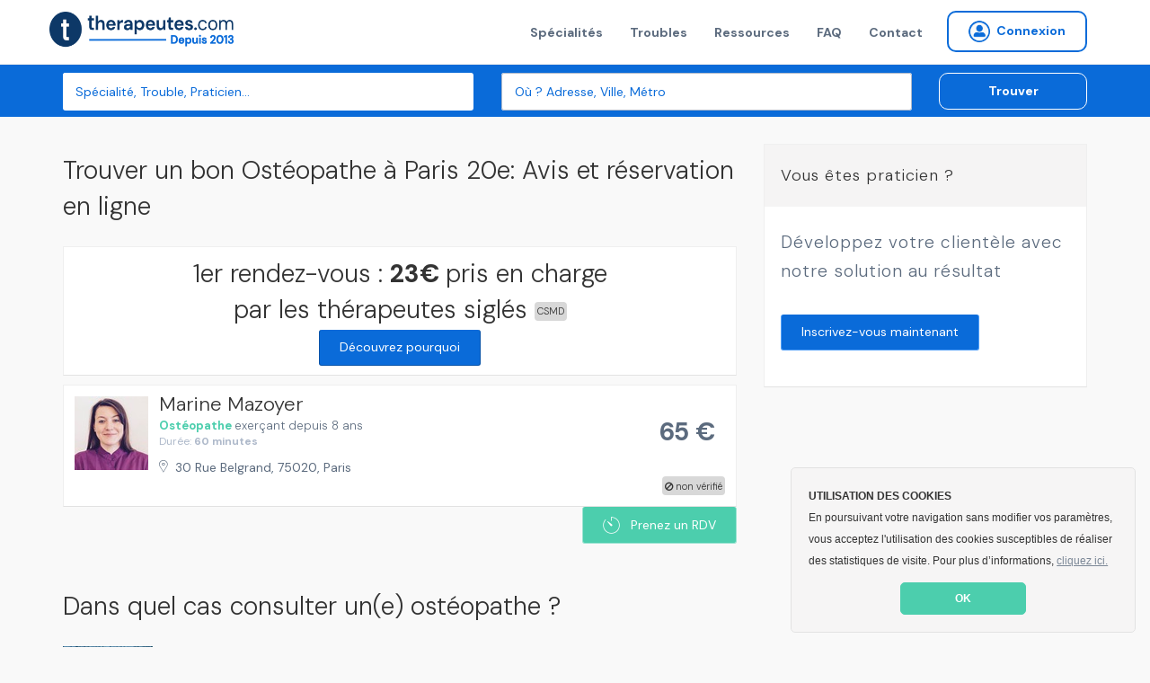

--- FILE ---
content_type: text/html; charset=utf-8
request_url: https://www.therapeutes.com/osteopathe/paris-20e
body_size: 7526
content:
<!DOCTYPE html>
<html lang='fr'>
<head>
<title>Trouvez un bon Ostéopathe à Paris 20e: TOP 10 du meilleur Ostéopathe à Paris 20e en 2026</title>

<link rel="stylesheet" media="screen" href="/assets/application-d96b3c1ff18bbb3c2a59b587761746b2b78cf2c51f37be2159f02bd25da8ce35.css" />
<link rel="shortcut icon" type="image/x-icon" href="/assets/favicon-c026cd05f09f92be1c952b8aeb446a53ecce30dd25535206396ca68eeb87b507.ico" />
<meta name="csrf-param" content="authenticity_token" />
<meta name="csrf-token" content="Tg0OC80blzKZh11JbZFx4z3JDCkMtq7vcVY9pruVvtAYBcriR7JKszzcnv4mbpc7GLXpJb7VcAPi9H7dSCm+nA==" />
<meta content='IE=edge' http-equiv='X-UA-Compatible'>
<meta content='width=device-width, initial-scale=1, minimum-scale=1, maximum-scale=1, user-scalable=0' name='viewport'>
<meta content='telephone=yes' name='format-detection'>
<meta charset='utf-8'>
<meta content='Bénéficiez d&#39;une prise en charge de 23€ avec votre Ostéopathe à Paris 20e sur Therapeutes.com' name='description'>
<meta content='pk_live_4PJzQzMtSId3YdiaBJ5WEA0d' name='stripe-key'>
<meta content='website' property='og:type'>
<meta content='Bénéficiez d&#39;une prise en charge de 23€ avec votre Ostéopathe à Paris 20e sur Therapeutes.com' property='og:description'>
<meta content='Trouvez un bon Ostéopathe à Paris 20e: TOP 10 du meilleur Ostéopathe à Paris 20e en 2026' property='og:title'>
<meta content='https://therapeutes.com/assets/homepage-3853f92ea706cd54e570c1996c56acd3f320c6ed52d74cae0d4afc351e42f6e3.png' property='og:image'>
<meta content='660437770697815' property='fb:app_id'>


<link href='//cdnjs.cloudflare.com/ajax/libs/cookieconsent2/3.0.3/cookieconsent.min.css' rel='stylesheet' type='text/css'>
<script src='//cdnjs.cloudflare.com/ajax/libs/cookieconsent2/3.0.3/cookieconsent.min.js'></script>
<script>
  window.addEventListener("load", function(){
  window.cookieconsent.initialise({
    "theme": "classic",
    "position": "bottom-right",
    "content": {
      "message": "<b>UTILISATION DES COOKIES</b><br>En poursuivant votre navigation sans modifier vos paramètres, vous acceptez l'utilisation des cookies susceptibles de réaliser des statistiques de visite. Pour plus d’informations,",
      "link": "cliquez ici.",
      "href": "/cookies",
      "dismiss": "OK"
    }
  })});
</script>


<!--[if lt IE 9]>
<script src="http://html5shiv.googlecode.com/svn/trunk/html5.js"></script>
<![endif]-->

</head>
<body data-page-identifier='results'>
<script>
jsonData  = {'pageCategory':'search','searchCategory':'osteopathie','searchLocation':'paris-20e'}
dataLayer = [ jsonData ];
</script>
<!-- Google Tag Manager -->
<noscript><iframe src="//www.googletagmanager.com/ns.html?id=GTM-NHGSBF"
height="0" width="0" style="display:none;visibility:hidden"></iframe></noscript>
<script>(function(w,d,s,l,i){w[l]=w[l]||[];w[l].push({'gtm.start':
new Date().getTime(),event:'gtm.js'});var f=d.getElementsByTagName(s)[0],
j=d.createElement(s),dl=l!='dataLayer'?'&l='+l:'';j.async=true;j.src=
'//www.googletagmanager.com/gtm.js?id='+i+dl;f.parentNode.insertBefore(j,f);
})(window,document,'script','dataLayer','GTM-NHGSBF');</script>
<!-- End Google Tag Manager -->

<div data-react-class="NotificationBar" data-react-props="{}"></div>

<nav class='navbar navbar-default navbar-static-top navbar-fixed-top-desktop'>
<div class='container'>
<div class='navbar-header'>
<a class="navbar-brand" href="/"><img width="206" height="40" alt="Therapeutes.com: Trouvez votre thérapeute en médecines douces et prenez rendez-vous en ligne" class="img-fluid" src="/assets/therapeutes-logo-baseline-e2f185a769097ee3f094a7d19e48d0ae6f960052eddd79c5908b25ce0e1ee683.png" />
</a></div>
<div class='collapse navbar-collapse'>
<ul class='nav navbar-nav navbar-right'>
<li><a href="/trouver">Spécialités</a></li>
<li><a href="/affections">Troubles</a></li>
<li><a href="/ma-sante">Ressources</a></li>
<li><a href="/patient/foire-aux-questions">FAQ</a></li>
<li><a href="/contactez-nous">Contact</a></li>

<li>
<form class="button_to" method="get" action="/praticien/connexion"><button class="btn btn-sm btn-radius navbar-btn no-right-margin btn-primary-outline bold vg-aligner" type="submit"><i class='icon-connexion icon-round'></i>
<span>Connexion</span>
</button></form></li>

</ul>
</div>
</div>
</nav>


<div class='page-wrap'>
<section class='background-secondary-action' style='position: relative; z-index: 2'>
<div class='space-xs-10'></div>
<div data-react-class="SearchForm" data-react-props="{&quot;inline&quot;:true}"></div>
</section>






<section class='results'>
<div class='container'>
<div class='row'>
<div class='col-md-8'>
<div itemprop='review' itemscope='' itemtype='http://schema.org/Review'>
<div itemprop='itemReviewed' itemscope='' itemtype='http://schema.org/Organization'>
<meta content='Therapeutes.com' itemprop='name'>
</div>
<div itemprop='reviewRating' itemscope='' itemtype='http://schema.org/aggregateRating'>
<meta content='4.8' itemprop='ratingValue'>
<meta content='5.0' itemprop='bestRating'>
<meta content='21065' itemprop='ratingCount'>
</div>
<meta content='Users' itemprop='author'>
</div>

<h1 class='h3'>Trouver un bon Ostéopathe à Paris 20e: Avis et réservation en ligne</h1>
<div class='content-block text-center'>
<div class='h3'>
1er rendez-vous :
<strong>
23€
</strong>
pris en charge par les thérapeutes siglés
<div class='csmd'>
CSMD
</div>
<br>
<a class="btn btn-secondary btn-sm" href="/#pourquoi">Découvrez pourquoi</a>
</div>
</div>
<div class='space-xs-10'></div>

<ul>
<li>
<div class='border background-light'>
<div class='media media-result'>
<a class="media-left media-top" href="/osteopathe/paris/marine-mazoyer"><img alt="Marine Mazoyer , Ostéopathie à Paris, France" title="Marine Mazoyer , Ostéopathie à Paris, France" width="82" height="82" itemprop="image" src="https://s3-eu-west-1.amazonaws.com/therapeutes-production/profiles/c46ceea3-0373-4555-ad89-efc814439c78/medium/image.jpg" />
</a><div class='media-body'>
<div class='media-heading no-margin'>
<h2 class='h2 inline-block'>
<a href="/osteopathe/paris/marine-mazoyer">
<span class='mobile-no-top'>Marine Mazoyer </span>
</a></h2>

</div>
<p class='no-margin'>
<span class='color-primary-reaction bold'>
<a class="color-primary-action" href="/osteopathie">Ostéopathe</a>
</span>
<span class='mobile-block'>
exerçant depuis 8 ans
</span>
</p>
<div class='small color-muted'>
Durée:
<b>
60 minutes
</b>
</div>
<div class='space-xs-10'></div>
<a target="_blank" class="mobile-inline-block" href="//www.google.com/maps/place/30%20Rue%20Belgrand%2C%2075020%2C%20Paris"><address>
30 Rue Belgrand, 75020, Paris
</address>
</a></div>
<div class='ban-square'>
<i class='icon-ban'></i>
non vérifié
</div>
<div class='media-right media-middle'>
<div class='centralized' style='width: 85px;height: 80px'>
<div class='h3 bold no-margin color-paragraph'>
65 €
</div>
</div>
</div>
</div>

</div>
<div class='text-right'>
<div data-react-class="CreateRdvButton" data-react-props="{&quot;path&quot;:&quot;/osteopathe/paris/marine-mazoyer&quot;,&quot;label&quot;:&quot;Prenez un RDV&quot;,&quot;calling&quot;:false,&quot;not_available&quot;:false}"></div>
</div>

<div class='space-xs-20'></div>
</li>

</ul>
<div class='text-center'>

</div>
<div class='space-xs-20'></div>
<h2 class='h3'>Dans quel cas consulter un(e) ostéopathe ?</h2>
<ul class='row'>
<li class='col-md-12'><div class='media'>
<a class="media-left media-top" href="/affections/rhumatismes/arthrite"><img src="https://s3-eu-west-1.amazonaws.com/therapeutes-production/seo_images/Pathology/98/vignette/image.jpg" alt="Image" />
</a><div class='media-body'>
<div class='media-heading no-margin'>
<a href="/affections/rhumatismes/arthrite"><h3 class='h5 no-margin light'>Arthrite</h3>
</a></div>
<p>L'arthrite est une maladie complexe loin d'avoir livré tous ses secrets. Les recherches montrent que les facteurs nutritionnels, les approches douces par ostéopathie par exemple donnent de très bons résultats.</p>
</div>
</div>
<div class='space-xs-20'></div>
</li>
<li class='col-md-12'><div class='media'>
<a class="media-left media-top" href="/affections/troubles-musculo-squelettiques-tms/scoliose"><img src="https://s3-eu-west-1.amazonaws.com/therapeutes-production/seo_images/Pathology/275/vignette/image.jpg" alt="Image" />
</a><div class='media-body'>
<div class='media-heading no-margin'>
<a href="/affections/troubles-musculo-squelettiques-tms/scoliose"><h3 class='h5 no-margin light'>Scoliose</h3>
</a></div>
<p>La scoliose est une déformation importante de la colonne vertébrale. Elle concerne plus souvent les filles et la cause est souvent inconnue.
C'est une affection avec des degrés d'incidence très variables. Dans les cas bénins, il existe une très faible incidence sur la vie quotidienne, alors que dans les cas sévères, l'affection peut s&quot;avérer très douloureuse et handicapante dans le quotidien.</p>
</div>
</div>
<div class='space-xs-20'></div>
</li>
<li class='col-md-12'><div class='media'>
<a class="media-left media-top" href="/affections/troubles-musculo-squelettiques-tms/mal-de-dos-lombalgie"><img src="https://s3-eu-west-1.amazonaws.com/therapeutes-production/seo_images/Pathology/256/vignette/image.jpg" alt="Image" />
</a><div class='media-body'>
<div class='media-heading no-margin'>
<a href="/affections/troubles-musculo-squelettiques-tms/mal-de-dos-lombalgie"><h3 class='h5 no-margin light'>Mal de dos / lombalgie</h3>
</a></div>
<p>Le mal de dos touche 80% des adultes à un moment ou un autre de leur vie. La plupart du temps, votre médecin vous orientera naturellement vers un ostéo ou un kiné, mais d'autres méthodes peuvent être utilisées parmi les médecines non conventionnelles.</p>
</div>
</div>
<div class='space-xs-20'></div>
</li>
<li class='col-md-12'><div class='media'>
<a class="media-left media-top" href="/affections/grossesse-et-perinatalite/baby-blues"><img src="https://s3-eu-west-1.amazonaws.com/therapeutes-production/seo_images/Pathology/206/vignette/image.jpg" alt="Image" />
</a><div class='media-body'>
<div class='media-heading no-margin'>
<a href="/affections/grossesse-et-perinatalite/baby-blues"><h3 class='h5 no-margin light'>Baby blues</h3>
</a></div>
<p>La période périnatale est susceptible de troubles psychologiques importants, même après l'accouchement. Les symptômes du &quot;baby blues&quot; souvent négligés peuvent avoir des conséquences pour la mère et l'enfant. Heureusement, de nombreux accompagnements sont possibles.</p>
</div>
</div>
<div class='space-xs-20'></div>
</li>
<li class='col-md-12'><div class='media'>
<a class="media-left media-top" href="/affections/troubles-du-vieillissement/vieillissement"><img src="https://s3-eu-west-1.amazonaws.com/therapeutes-production/seo_images/Pathology/235/vignette/image.jpg" alt="Image" />
</a><div class='media-body'>
<div class='media-heading no-margin'>
<a href="/affections/troubles-du-vieillissement/vieillissement"><h3 class='h5 no-margin light'>Vieillissement</h3>
</a></div>
<p>Quand vous atteignez ce moment de la vie ou certaines de vos relations commencent à penser à la maison de retraite, il est temps de songer sérieusement à prendre soin de vous-même.</p>
</div>
</div>
<div class='space-xs-20'></div>
</li>
</ul>
</div>
<div class='col-md-4'>
<div class='information-block'>
<dl>
<dt>Vous êtes praticien&nbsp;?</dt>
<dd>
<div class='color-paragraph'>Développez votre clientèle avec notre solution au résultat</div>
<br>
<a class="btn btn-primary btn-sm" href="/plan-visilite">Inscrivez-vous maintenant</a>
</dd>
</dl>
</div>

</div>
</div>
</div>
</section>

</div>
<hr>
<section class='background-primary extended-footer'>
<div class='container'>
<div class='row'>
<div class='col-sm-12 col-md-12 devices-text-center text-center' style='color: #ffffff;font-weight: 300;'>
Trouver et réservez votre ostéopathe à Paris 2 avec Therapeutes.com. Grâce au moteur de recherche et au module de réservation en ligne, vous pouvez trouver l'ostéopathe adapté à vos besoin et votre localisation aux Maraîchers, à Ménilmontant, Porte de Vincennes, Porte des Lilas, Gambetta, Couronne et Jourdain. Il vous suffit ensuite de réserver gratuitement le créneau qui vous convient.
</div>
</div>
</div>
</section>

<section class='background-deep-blue light-color'>
<div class='container text-center'>
</div>
<hr class='thin'>
<div class='space-xs-20'></div>
<div class='container text-left'>
<div class='row'>
<div class='col-md-3'>
<img class="fit-content" src="/assets/therapeutes-logo-blanc-col-93f883906a622db2ab3ad216a9b7a2f5d4ca79a786416867051a2bbbd535bddb.png" alt="Therapeutes logo blanc col" />
<div class='space-xs-10'></div>
<p class='small color-white'>
L'écosystème de référence pour les thérapeutes et praticiens qui souhaitent accroître leur visibilité, renforcer leur réputation et simplifier la gestion de leur activité.
</p>
<p class='color-white text-center'>
Therapeutes.com est évalué
</p>
<div class='text-center' style='position: relative; display: block;'>
<div class='badge-number-score'>4.7/5</div>
<span class='eval' style='height: 20px; display: inline;'>
<img class="footer-stars" src="/assets/therapeutes-etoiles-jaune-059e4d79cd167309a679d735e07a1bf11bf5c17300d0725893fe70cbf1d9e70f.png" alt="Therapeutes etoiles jaune" />
</span>
</div>
</div>
<div class='col-md-3'>
<p class='color-white bold small'>
<a href="#">&gt; Therapeutes.com</a>
<ul class='color-white'>
<li><a href="/a-propos-de-nous">À propos de nous</a></li>
<li><a href="/ma-sante">Le blog officiel bien-être</a></li>
<li><a href="#">Nos partenaires</a></li>
<li><a href="#">Presse et médias</a></li>
<li><a href="/praticien/rejoignez-nous">Rejoindre notre équipe</a></li>
<li><a href="/contactez-nous">Nous contacter</a></li>
</ul>
</p>
</div>
<div class='col-md-3'>
<p class='color-white bold small'>
<a href="#">&gt; Annuaire</a>
<ul class='color-white'>
<li><a href="#">Trouver un thérapeute</a></li>
<li><a href="/plan-visilite">Inscrivez votre pratique</a></li>
<li><a href="#">Recommander un thérapeutes</a></li>
<li><a href="#">Liste des affections</a></li>
</ul>
</p>
<p class='color-white bold small'>
<a href="#">&gt; Rendez-vous par ville</a>
<ul class='color-white'>
<li><a href="/psychologue/paris">Psychologues Paris</a></li>
<li><a href="/naturopathe/paris">Naturopathes Paris</a></li>
<li><a href="/sophrologue/paris">Sophrologues Paris</a></li>
<li><a href="/hypnose/paris">Hypnotherapeute Paris</a></li>
<li><a href="/psychologue/marseille">Psychologues Marseille</a></li>
<li><a href="/naturopathe/marseille">Naturopathes Marseille</a></li>
<li><a href="/sophrologue/marseille">Sophrologues Marseille</a></li>
<li><a href="/hypnose/marseille">Hypnotherapeute Marseille</a></li>
<li><a href="/psychologue/lyon">Psychologues Lyon</a></li>
<li><a href="/naturopathe/lyon">Naturopathes Lyon</a></li>
<li><a href="/sophrologue/lyon">Sophrologues Lyon</a></li>
<li><a href="/hypnose/lyon">Hypnotherapeute Lyon</a></li>
</ul>
</p>
</div>
<div class='col-md-3'>
<p class='color-white bold small'>
<a href="#&#39;">&gt; Trouvez votre spécialité</a>
<ul class='color-white'>
<li><a href="/psychologue">Psychologue</a></li>
<li><a href="/sophrologue">Sophrologue</a></li>
<li><a href="/dieteticien">Diététicien</a></li>
<li><a href="/hypnotherapeute">Hypnothérapeute</a></li>
<li><a href="/naturopathe">Naturopathe</a></li>
<li><a href="/kinesitherapeute">Kinésithérapeute</a></li>
<li><a href="/osteopathe">Ostéopathe</a></li>
<li><a href="/reflexologue">Reflexologue</a></li>
<li><a href="/psychanalyste">Psychanalyste</a></li>
<li><a href="/professeur-de-yoga">Professeur de Yoga</a></li>
<li><a href="/trouver">Toutes les spécialités</a></li>
</ul>
</p>
</div>
</div>
</div>

<hr class='thin'>
<div class='space-xs-20'></div>
<div class='container text-left'>
<p class='minus color-white-80 warning'>
Avertissement: En cas de malaise ou de maladie, consultez d'abord un médecin ou un professionel de la santé en mesure de poser un diagnostic et de vous proposer les traitements appropriés. Ce site présente des informations générales sur les médecines nous conventionnelles. Il ne s'agit en aucun cas de conseils et consultations personnalisées. Les praticiens figurant sur ce site ne sont pas médecins et ne remplacent en aucun cas le rôle de votre médecin. En utilisant ce site vous reconnaissez qu'il ne propose ni diagnostic ni traitement de maladie. Les résultats ne sont pas garanties, ils dépendent de nombreux éléments et en particulier des personnes et du contexte.
</p>
</div>
<hr class='thin'>
<div class='space-xs-20'></div>
<div class='container text-left'>
<p class='petit color-white-80 bottom-footer'>
<a href="/conditions-generales">Conditions Générales</a>
<span>•</span>
<a href="/mentions-legales">Mention légales</a>
<span>•</span>
<a href="/conditions">Pollitique de confidentialité</a>
<span>•</span>
<a href="/conditions">Charte étique</a>
<span>•</span>
<a href="/code-de-deontologie">Code de déontologie</a>
<span>•</span>
<a href="/conditions">Droit d&#39;accès et de suppression des données</a>
<span>•</span>
<a href="/contactez-nous">Signaler un contenu illicite</a>
</p>
</div>

</section>
<footer>
<div class='container'>
<div class='row'>
<div class='col-md-6 desktop-text-left'>
<div class='row'>
<div class='footer-item bold'>
&copy; 2026 therapeutes.com Tous droits réservés.
</div>
</div>
</div>
<div class='col-md-6 desktop-text-right'>
<div class='footer-item'>
<a class="btn btn-square-social" target="_blank" href="https://www.pinterest.com/therapeutescom"><img src="/assets/icon/pinterest-5dba5a5e7982263305b72840a2a794178f02058282334ba961ebbda8e778b66c.png" alt="Pinterest" />
</a><a class="btn btn-square-social" target="_blank" href="https://www.instagram.com/therapeutescom/"><img src="/assets/icon/instagram-167374c0e1d722f5b3cfe0cf0b5cbbf719efa448d4fe3f2c8f82850570c49b4c.png" alt="Instagram" />
</a><a class="btn btn-square-social" target="_blank" href="https://www.linkedin.com/company/therapeutes-com"><img src="/assets/icon/linkedin-b9bf7ddf7ab1c83add5d687176dc055e5d2c377a895079e7ca5823a0552617aa.png" alt="Linkedin" />
</a><a class="btn btn-square-social" target="_blank" href="https://www.youtube.com/@therapeutescom/?sub_confirmation=1"><img src="/assets/icon/youtube-38aef072428b09d583370165d9c26e6a9977c5ab3393856d4fc0223304165456.png" alt="Youtube" />
</a><a class="btn btn-square-social" target="_blank" href="https://twitter.com/therapeutescom"><img src="/assets/icon/x-twitter-2b1a46dce7c5db9146300d099e6e17aebe0195bbfbed26be679e3a0e6bbd89f7.png" alt="X twitter" />
</a><a class="btn btn-square-social" target="_blank" href="https://www.facebook.com/therapeutesCom"><img src="/assets/icon/facebook-d79746ef171cf86d2bb6764735fa3fd3dba7698c145d806df318e855fbb44945.png" alt="Facebook" />
</a><a class="btn btn-square-social" target="_blank" href="https://www.tiktok.com/@therapeutescom"><img src="/assets/icon/tiktok-85e351bb6d561bf9a5fd053c12ed32b77fe3a4dac29766ba43932cc6b32744bc.png" alt="Tiktok" />
</a></div>
</div>
</div>
</div>
</footer>


<script src="//ajax.googleapis.com/ajax/libs/jquery/1.11.0/jquery.min.js"></script>
<script src="//cdnjs.cloudflare.com/ajax/libs/jquery-cookie/1.4.1/jquery.cookie.min.js"></script>
<script src="/assets/application-a302ff810536783fe4f8c7351197013967d6afc7c076d4ba8e43851bb02bc2e7.js"></script>

<script src="//maps.googleapis.com/maps/api/js?v=3.exp&amp;key=AIzaSyDAY5d0BJYDLBcL1xIUBM4SSAW069kyEz0&amp;libraries=places&amp;language=fr"></script>


</body>
</html>
